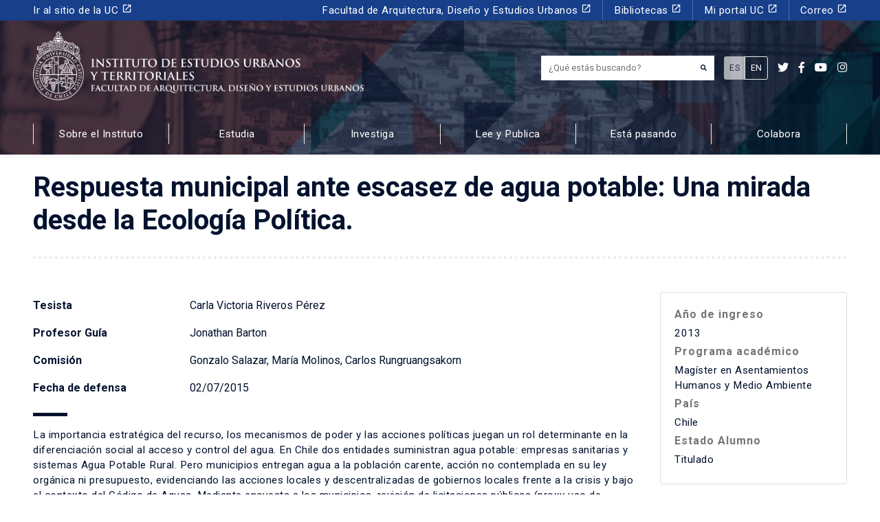

--- FILE ---
content_type: text/html; charset=utf-8
request_url: https://estudiosurbanos.uc.cl/exalumnos/respuesta-municipal-ante-escasez-de-agua-potable-una-mirada-desde-la-ecologia-politica/
body_size: 23289
content:
<!DOCTYPE html>
<html lang="es-ES">
<head><!-- Google Tag Manager -->
<script>(function(w,d,s,l,i){w[l]=w[l]||[];w[l].push({'gtm.start':
new Date().getTime(),event:'gtm.js'});var f=d.getElementsByTagName(s)[0],
j=d.createElement(s),dl=l!='dataLayer'?'&l='+l:'';j.async=true;j.src=
'https://www.googletagmanager.com/gtm.js?id='+i+dl;f.parentNode.insertBefore(j,f);
})(window,document,'script','dataLayer','GTM-PMXF49G');</script>
<!-- End Google Tag Manager -->
    
  <meta charset="UTF-8">
  <meta http-equiv="X-UA-Compatible" content="IE=edge">
  <meta name="viewport" content="width=device-width, initial-scale=1, shrink-to-fit=no">
  <meta name="mobile-web-app-capable" content="yes">
  <meta name="apple-mobile-web-app-capable" content="yes">
  <meta name="apple-mobile-web-app-title" content="Instituto de estudios Urbanos y Territoriales UC - Pontificia Universidad Católica de Chile">
  <link rel="profile" href="http://gmpg.org/xfn/11">
  <link rel="pingback" href="https://estudiosurbanos.uc.cl/xmlrpc.php">
  <meta name='robots' content='index, follow, max-image-preview:large, max-snippet:-1, max-video-preview:-1' />

	<!-- This site is optimized with the Yoast SEO plugin v26.6 - https://yoast.com/wordpress/plugins/seo/ -->
	<title>Respuesta municipal ante escasez de agua potable: Una mirada desde la Ecología Política. - Instituto de estudios Urbanos y Territoriales UC</title>
	<link rel="canonical" href="https://estudiosurbanos.uc.cl/exalumnos/respuesta-municipal-ante-escasez-de-agua-potable-una-mirada-desde-la-ecologia-politica/" />
	<meta property="og:locale" content="es_ES" />
	<meta property="og:locale:alternate" content="en_US" />
	<meta property="og:type" content="article" />
	<meta property="og:title" content="Respuesta municipal ante escasez de agua potable: Una mirada desde la Ecología Política. - Instituto de estudios Urbanos y Territoriales UC" />
	<meta property="og:description" content="La importancia estratégica del recurso, los mecanismos de poder y las acciones políticas juegan un rol determinante en la diferenciación social al acceso y control del agua. En Chile dos entidades suministran agua potable: empresas sanitarias y sistemas Agua Potable Rural. Pero municipios entregan agua a la población carente, acción no contemplada en su ley [&hellip;]" />
	<meta property="og:url" content="https://estudiosurbanos.uc.cl/exalumnos/respuesta-municipal-ante-escasez-de-agua-potable-una-mirada-desde-la-ecologia-politica/" />
	<meta property="og:site_name" content="Instituto de estudios Urbanos y Territoriales UC" />
	<meta property="article:publisher" content="https://www.facebook.com/estudiosurbanosuc/" />
	<meta property="article:modified_time" content="2020-07-13T20:30:12+00:00" />
	<meta name="twitter:card" content="summary_large_image" />
	<meta name="twitter:site" content="@ieu_t" />
	<meta name="twitter:label1" content="Tiempo de lectura" />
	<meta name="twitter:data1" content="1 minuto" />
	<script type="application/ld+json" class="yoast-schema-graph">{"@context":"https://schema.org","@graph":[{"@type":"WebPage","@id":"https://estudiosurbanos.uc.cl/exalumnos/respuesta-municipal-ante-escasez-de-agua-potable-una-mirada-desde-la-ecologia-politica/","url":"https://estudiosurbanos.uc.cl/exalumnos/respuesta-municipal-ante-escasez-de-agua-potable-una-mirada-desde-la-ecologia-politica/","name":"Respuesta municipal ante escasez de agua potable: Una mirada desde la Ecología Política. - Instituto de estudios Urbanos y Territoriales UC","isPartOf":{"@id":"https://estudiosurbanos.uc.cl/#website"},"datePublished":"2015-07-01T22:00:00+00:00","dateModified":"2020-07-13T20:30:12+00:00","breadcrumb":{"@id":"https://estudiosurbanos.uc.cl/exalumnos/respuesta-municipal-ante-escasez-de-agua-potable-una-mirada-desde-la-ecologia-politica/#breadcrumb"},"inLanguage":"es-ES","potentialAction":[{"@type":"ReadAction","target":["https://estudiosurbanos.uc.cl/exalumnos/respuesta-municipal-ante-escasez-de-agua-potable-una-mirada-desde-la-ecologia-politica/"]}]},{"@type":"BreadcrumbList","@id":"https://estudiosurbanos.uc.cl/exalumnos/respuesta-municipal-ante-escasez-de-agua-potable-una-mirada-desde-la-ecologia-politica/#breadcrumb","itemListElement":[{"@type":"ListItem","position":1,"name":"Tesis","item":"https://estudiosurbanos.uc.cl/exalumnos/"},{"@type":"ListItem","position":2,"name":"Respuesta municipal ante escasez de agua potable: Una mirada desde la Ecología Política."}]},{"@type":"WebSite","@id":"https://estudiosurbanos.uc.cl/#website","url":"https://estudiosurbanos.uc.cl/","name":"Instituto de estudios Urbanos y Territoriales UC","description":"Pontificia Universidad Católica de Chile","potentialAction":[{"@type":"SearchAction","target":{"@type":"EntryPoint","urlTemplate":"https://estudiosurbanos.uc.cl/?s={search_term_string}"},"query-input":{"@type":"PropertyValueSpecification","valueRequired":true,"valueName":"search_term_string"}}],"inLanguage":"es-ES"}]}</script>
	<!-- / Yoast SEO plugin. -->


<link rel='dns-prefetch' href='//platform-api.sharethis.com' />
<link rel='dns-prefetch' href='//use.fontawesome.com' />
<link rel='dns-prefetch' href='//fonts.googleapis.com' />
<link rel='dns-prefetch' href='//fonts.gstatic.com' />
<link rel='dns-prefetch' href='//ajax.googleapis.com' />
<link rel='dns-prefetch' href='//apis.google.com' />
<link rel='dns-prefetch' href='//google-analytics.com' />
<link rel='dns-prefetch' href='//www.google-analytics.com' />
<link rel='dns-prefetch' href='//ssl.google-analytics.com' />
<link rel='dns-prefetch' href='//youtube.com' />
<link rel='dns-prefetch' href='//s.gravatar.com' />
<link href='//hb.wpmucdn.com' rel='preconnect' />
<link href='http://use.fontawesome.com' crossorigin='' rel='preconnect' />
<link href='http://fonts.googleapis.com' rel='preconnect' />
<link href='//fonts.gstatic.com' crossorigin='' rel='preconnect' />
		<style>
			.lazyload,
			.lazyloading {
				max-width: 100%;
			}
		</style>
		<style id='wp-img-auto-sizes-contain-inline-css'>
img:is([sizes=auto i],[sizes^="auto," i]){contain-intrinsic-size:3000px 1500px}
/*# sourceURL=wp-img-auto-sizes-contain-inline-css */
</style>
<style id='wp-emoji-styles-inline-css'>

	img.wp-smiley, img.emoji {
		display: inline !important;
		border: none !important;
		box-shadow: none !important;
		height: 1em !important;
		width: 1em !important;
		margin: 0 0.07em !important;
		vertical-align: -0.1em !important;
		background: none !important;
		padding: 0 !important;
	}
/*# sourceURL=wp-emoji-styles-inline-css */
</style>
<style id='wp-block-library-inline-css'>
:root{--wp-block-synced-color:#7a00df;--wp-block-synced-color--rgb:122,0,223;--wp-bound-block-color:var(--wp-block-synced-color);--wp-editor-canvas-background:#ddd;--wp-admin-theme-color:#007cba;--wp-admin-theme-color--rgb:0,124,186;--wp-admin-theme-color-darker-10:#006ba1;--wp-admin-theme-color-darker-10--rgb:0,107,160.5;--wp-admin-theme-color-darker-20:#005a87;--wp-admin-theme-color-darker-20--rgb:0,90,135;--wp-admin-border-width-focus:2px}@media (min-resolution:192dpi){:root{--wp-admin-border-width-focus:1.5px}}.wp-element-button{cursor:pointer}:root .has-very-light-gray-background-color{background-color:#eee}:root .has-very-dark-gray-background-color{background-color:#313131}:root .has-very-light-gray-color{color:#eee}:root .has-very-dark-gray-color{color:#313131}:root .has-vivid-green-cyan-to-vivid-cyan-blue-gradient-background{background:linear-gradient(135deg,#00d084,#0693e3)}:root .has-purple-crush-gradient-background{background:linear-gradient(135deg,#34e2e4,#4721fb 50%,#ab1dfe)}:root .has-hazy-dawn-gradient-background{background:linear-gradient(135deg,#faaca8,#dad0ec)}:root .has-subdued-olive-gradient-background{background:linear-gradient(135deg,#fafae1,#67a671)}:root .has-atomic-cream-gradient-background{background:linear-gradient(135deg,#fdd79a,#004a59)}:root .has-nightshade-gradient-background{background:linear-gradient(135deg,#330968,#31cdcf)}:root .has-midnight-gradient-background{background:linear-gradient(135deg,#020381,#2874fc)}:root{--wp--preset--font-size--normal:16px;--wp--preset--font-size--huge:42px}.has-regular-font-size{font-size:1em}.has-larger-font-size{font-size:2.625em}.has-normal-font-size{font-size:var(--wp--preset--font-size--normal)}.has-huge-font-size{font-size:var(--wp--preset--font-size--huge)}.has-text-align-center{text-align:center}.has-text-align-left{text-align:left}.has-text-align-right{text-align:right}.has-fit-text{white-space:nowrap!important}#end-resizable-editor-section{display:none}.aligncenter{clear:both}.items-justified-left{justify-content:flex-start}.items-justified-center{justify-content:center}.items-justified-right{justify-content:flex-end}.items-justified-space-between{justify-content:space-between}.screen-reader-text{border:0;clip-path:inset(50%);height:1px;margin:-1px;overflow:hidden;padding:0;position:absolute;width:1px;word-wrap:normal!important}.screen-reader-text:focus{background-color:#ddd;clip-path:none;color:#444;display:block;font-size:1em;height:auto;left:5px;line-height:normal;padding:15px 23px 14px;text-decoration:none;top:5px;width:auto;z-index:100000}html :where(.has-border-color){border-style:solid}html :where([style*=border-top-color]){border-top-style:solid}html :where([style*=border-right-color]){border-right-style:solid}html :where([style*=border-bottom-color]){border-bottom-style:solid}html :where([style*=border-left-color]){border-left-style:solid}html :where([style*=border-width]){border-style:solid}html :where([style*=border-top-width]){border-top-style:solid}html :where([style*=border-right-width]){border-right-style:solid}html :where([style*=border-bottom-width]){border-bottom-style:solid}html :where([style*=border-left-width]){border-left-style:solid}html :where(img[class*=wp-image-]){height:auto;max-width:100%}:where(figure){margin:0 0 1em}html :where(.is-position-sticky){--wp-admin--admin-bar--position-offset:var(--wp-admin--admin-bar--height,0px)}@media screen and (max-width:600px){html :where(.is-position-sticky){--wp-admin--admin-bar--position-offset:0px}}

/*# sourceURL=wp-block-library-inline-css */
</style><style id='global-styles-inline-css'>
:root{--wp--preset--aspect-ratio--square: 1;--wp--preset--aspect-ratio--4-3: 4/3;--wp--preset--aspect-ratio--3-4: 3/4;--wp--preset--aspect-ratio--3-2: 3/2;--wp--preset--aspect-ratio--2-3: 2/3;--wp--preset--aspect-ratio--16-9: 16/9;--wp--preset--aspect-ratio--9-16: 9/16;--wp--preset--color--black: #000000;--wp--preset--color--cyan-bluish-gray: #abb8c3;--wp--preset--color--white: #ffffff;--wp--preset--color--pale-pink: #f78da7;--wp--preset--color--vivid-red: #cf2e2e;--wp--preset--color--luminous-vivid-orange: #ff6900;--wp--preset--color--luminous-vivid-amber: #fcb900;--wp--preset--color--light-green-cyan: #7bdcb5;--wp--preset--color--vivid-green-cyan: #00d084;--wp--preset--color--pale-cyan-blue: #8ed1fc;--wp--preset--color--vivid-cyan-blue: #0693e3;--wp--preset--color--vivid-purple: #9b51e0;--wp--preset--gradient--vivid-cyan-blue-to-vivid-purple: linear-gradient(135deg,rgb(6,147,227) 0%,rgb(155,81,224) 100%);--wp--preset--gradient--light-green-cyan-to-vivid-green-cyan: linear-gradient(135deg,rgb(122,220,180) 0%,rgb(0,208,130) 100%);--wp--preset--gradient--luminous-vivid-amber-to-luminous-vivid-orange: linear-gradient(135deg,rgb(252,185,0) 0%,rgb(255,105,0) 100%);--wp--preset--gradient--luminous-vivid-orange-to-vivid-red: linear-gradient(135deg,rgb(255,105,0) 0%,rgb(207,46,46) 100%);--wp--preset--gradient--very-light-gray-to-cyan-bluish-gray: linear-gradient(135deg,rgb(238,238,238) 0%,rgb(169,184,195) 100%);--wp--preset--gradient--cool-to-warm-spectrum: linear-gradient(135deg,rgb(74,234,220) 0%,rgb(151,120,209) 20%,rgb(207,42,186) 40%,rgb(238,44,130) 60%,rgb(251,105,98) 80%,rgb(254,248,76) 100%);--wp--preset--gradient--blush-light-purple: linear-gradient(135deg,rgb(255,206,236) 0%,rgb(152,150,240) 100%);--wp--preset--gradient--blush-bordeaux: linear-gradient(135deg,rgb(254,205,165) 0%,rgb(254,45,45) 50%,rgb(107,0,62) 100%);--wp--preset--gradient--luminous-dusk: linear-gradient(135deg,rgb(255,203,112) 0%,rgb(199,81,192) 50%,rgb(65,88,208) 100%);--wp--preset--gradient--pale-ocean: linear-gradient(135deg,rgb(255,245,203) 0%,rgb(182,227,212) 50%,rgb(51,167,181) 100%);--wp--preset--gradient--electric-grass: linear-gradient(135deg,rgb(202,248,128) 0%,rgb(113,206,126) 100%);--wp--preset--gradient--midnight: linear-gradient(135deg,rgb(2,3,129) 0%,rgb(40,116,252) 100%);--wp--preset--font-size--small: 13px;--wp--preset--font-size--medium: 20px;--wp--preset--font-size--large: 36px;--wp--preset--font-size--x-large: 42px;--wp--preset--spacing--20: 0.44rem;--wp--preset--spacing--30: 0.67rem;--wp--preset--spacing--40: 1rem;--wp--preset--spacing--50: 1.5rem;--wp--preset--spacing--60: 2.25rem;--wp--preset--spacing--70: 3.38rem;--wp--preset--spacing--80: 5.06rem;--wp--preset--shadow--natural: 6px 6px 9px rgba(0, 0, 0, 0.2);--wp--preset--shadow--deep: 12px 12px 50px rgba(0, 0, 0, 0.4);--wp--preset--shadow--sharp: 6px 6px 0px rgba(0, 0, 0, 0.2);--wp--preset--shadow--outlined: 6px 6px 0px -3px rgb(255, 255, 255), 6px 6px rgb(0, 0, 0);--wp--preset--shadow--crisp: 6px 6px 0px rgb(0, 0, 0);}:where(.is-layout-flex){gap: 0.5em;}:where(.is-layout-grid){gap: 0.5em;}body .is-layout-flex{display: flex;}.is-layout-flex{flex-wrap: wrap;align-items: center;}.is-layout-flex > :is(*, div){margin: 0;}body .is-layout-grid{display: grid;}.is-layout-grid > :is(*, div){margin: 0;}:where(.wp-block-columns.is-layout-flex){gap: 2em;}:where(.wp-block-columns.is-layout-grid){gap: 2em;}:where(.wp-block-post-template.is-layout-flex){gap: 1.25em;}:where(.wp-block-post-template.is-layout-grid){gap: 1.25em;}.has-black-color{color: var(--wp--preset--color--black) !important;}.has-cyan-bluish-gray-color{color: var(--wp--preset--color--cyan-bluish-gray) !important;}.has-white-color{color: var(--wp--preset--color--white) !important;}.has-pale-pink-color{color: var(--wp--preset--color--pale-pink) !important;}.has-vivid-red-color{color: var(--wp--preset--color--vivid-red) !important;}.has-luminous-vivid-orange-color{color: var(--wp--preset--color--luminous-vivid-orange) !important;}.has-luminous-vivid-amber-color{color: var(--wp--preset--color--luminous-vivid-amber) !important;}.has-light-green-cyan-color{color: var(--wp--preset--color--light-green-cyan) !important;}.has-vivid-green-cyan-color{color: var(--wp--preset--color--vivid-green-cyan) !important;}.has-pale-cyan-blue-color{color: var(--wp--preset--color--pale-cyan-blue) !important;}.has-vivid-cyan-blue-color{color: var(--wp--preset--color--vivid-cyan-blue) !important;}.has-vivid-purple-color{color: var(--wp--preset--color--vivid-purple) !important;}.has-black-background-color{background-color: var(--wp--preset--color--black) !important;}.has-cyan-bluish-gray-background-color{background-color: var(--wp--preset--color--cyan-bluish-gray) !important;}.has-white-background-color{background-color: var(--wp--preset--color--white) !important;}.has-pale-pink-background-color{background-color: var(--wp--preset--color--pale-pink) !important;}.has-vivid-red-background-color{background-color: var(--wp--preset--color--vivid-red) !important;}.has-luminous-vivid-orange-background-color{background-color: var(--wp--preset--color--luminous-vivid-orange) !important;}.has-luminous-vivid-amber-background-color{background-color: var(--wp--preset--color--luminous-vivid-amber) !important;}.has-light-green-cyan-background-color{background-color: var(--wp--preset--color--light-green-cyan) !important;}.has-vivid-green-cyan-background-color{background-color: var(--wp--preset--color--vivid-green-cyan) !important;}.has-pale-cyan-blue-background-color{background-color: var(--wp--preset--color--pale-cyan-blue) !important;}.has-vivid-cyan-blue-background-color{background-color: var(--wp--preset--color--vivid-cyan-blue) !important;}.has-vivid-purple-background-color{background-color: var(--wp--preset--color--vivid-purple) !important;}.has-black-border-color{border-color: var(--wp--preset--color--black) !important;}.has-cyan-bluish-gray-border-color{border-color: var(--wp--preset--color--cyan-bluish-gray) !important;}.has-white-border-color{border-color: var(--wp--preset--color--white) !important;}.has-pale-pink-border-color{border-color: var(--wp--preset--color--pale-pink) !important;}.has-vivid-red-border-color{border-color: var(--wp--preset--color--vivid-red) !important;}.has-luminous-vivid-orange-border-color{border-color: var(--wp--preset--color--luminous-vivid-orange) !important;}.has-luminous-vivid-amber-border-color{border-color: var(--wp--preset--color--luminous-vivid-amber) !important;}.has-light-green-cyan-border-color{border-color: var(--wp--preset--color--light-green-cyan) !important;}.has-vivid-green-cyan-border-color{border-color: var(--wp--preset--color--vivid-green-cyan) !important;}.has-pale-cyan-blue-border-color{border-color: var(--wp--preset--color--pale-cyan-blue) !important;}.has-vivid-cyan-blue-border-color{border-color: var(--wp--preset--color--vivid-cyan-blue) !important;}.has-vivid-purple-border-color{border-color: var(--wp--preset--color--vivid-purple) !important;}.has-vivid-cyan-blue-to-vivid-purple-gradient-background{background: var(--wp--preset--gradient--vivid-cyan-blue-to-vivid-purple) !important;}.has-light-green-cyan-to-vivid-green-cyan-gradient-background{background: var(--wp--preset--gradient--light-green-cyan-to-vivid-green-cyan) !important;}.has-luminous-vivid-amber-to-luminous-vivid-orange-gradient-background{background: var(--wp--preset--gradient--luminous-vivid-amber-to-luminous-vivid-orange) !important;}.has-luminous-vivid-orange-to-vivid-red-gradient-background{background: var(--wp--preset--gradient--luminous-vivid-orange-to-vivid-red) !important;}.has-very-light-gray-to-cyan-bluish-gray-gradient-background{background: var(--wp--preset--gradient--very-light-gray-to-cyan-bluish-gray) !important;}.has-cool-to-warm-spectrum-gradient-background{background: var(--wp--preset--gradient--cool-to-warm-spectrum) !important;}.has-blush-light-purple-gradient-background{background: var(--wp--preset--gradient--blush-light-purple) !important;}.has-blush-bordeaux-gradient-background{background: var(--wp--preset--gradient--blush-bordeaux) !important;}.has-luminous-dusk-gradient-background{background: var(--wp--preset--gradient--luminous-dusk) !important;}.has-pale-ocean-gradient-background{background: var(--wp--preset--gradient--pale-ocean) !important;}.has-electric-grass-gradient-background{background: var(--wp--preset--gradient--electric-grass) !important;}.has-midnight-gradient-background{background: var(--wp--preset--gradient--midnight) !important;}.has-small-font-size{font-size: var(--wp--preset--font-size--small) !important;}.has-medium-font-size{font-size: var(--wp--preset--font-size--medium) !important;}.has-large-font-size{font-size: var(--wp--preset--font-size--large) !important;}.has-x-large-font-size{font-size: var(--wp--preset--font-size--x-large) !important;}
/*# sourceURL=global-styles-inline-css */
</style>

<style id='classic-theme-styles-inline-css'>
/*! This file is auto-generated */
.wp-block-button__link{color:#fff;background-color:#32373c;border-radius:9999px;box-shadow:none;text-decoration:none;padding:calc(.667em + 2px) calc(1.333em + 2px);font-size:1.125em}.wp-block-file__button{background:#32373c;color:#fff;text-decoration:none}
/*# sourceURL=/wp-includes/css/classic-themes.min.css */
</style>
<link rel='stylesheet' id='contact-form-7-css' href='https://estudiosurbanos.uc.cl/wp-content/plugins/contact-form-7/includes/css/styles.css?ver=6.1.4' media='all' />
<style id='contact-form-7-inline-css'>
.wpcf7 .wpcf7-recaptcha iframe {margin-bottom: 0;}.wpcf7 .wpcf7-recaptcha[data-align="center"] > div {margin: 0 auto;}.wpcf7 .wpcf7-recaptcha[data-align="right"] > div {margin: 0 0 0 auto;}
/*# sourceURL=contact-form-7-inline-css */
</style>
<link rel='stylesheet' id='share-this-share-buttons-sticky-css' href='https://estudiosurbanos.uc.cl/wp-content/plugins/sharethis-share-buttons/css/mu-style.css?ver=1759494973' media='all' />
<link rel='stylesheet' id='wpm-main-css' href='//estudiosurbanos.uc.cl/wp-content/plugins/wp-multilang/assets/styles/main.min.css?ver=2.4.24' media='all' />
<link rel='stylesheet' id='bootstrap-css-css' href='https://estudiosurbanos.uc.cl/wp-content/themes/ieut/css/bootstrap.min.css?ver=028c5820e7ef5f60c78937fbc28b92fe' media='all' />
<link rel='stylesheet' id='custom-css' href='https://estudiosurbanos.uc.cl/wp-content/themes/ieut/css/custom.css?ver=0.1' media='all' />
<link rel='stylesheet' id='flickity-css' href='https://estudiosurbanos.uc.cl/wp-content/themes/ieut/assets/css/flickity.min.css?ver=2.2.1' media='screen' />
<link rel='stylesheet' id='font-awesome-css' href='https://use.fontawesome.com/releases/v5.7.2/css/all.css?ver=028c5820e7ef5f60c78937fbc28b92fe' media='all' />
<link rel='stylesheet' id='google-fonts-css' href='https://fonts.googleapis.com/css?family=Roboto+Slab%3A400%2C700%7CRoboto%3A300%2C300i%2C400%2C400i%2C500%2C500i%2C700%2C700i%2C900%2C900i&#038;display=swap&#038;ver=028c5820e7ef5f60c78937fbc28b92fe' media='all' />
<link rel='stylesheet' id='material-icons-css' href='https://fonts.googleapis.com/icon?family=Material+Icons&#038;css&#038;ver=028c5820e7ef5f60c78937fbc28b92fe' media='all' />
<script src="//platform-api.sharethis.com/js/sharethis.js?ver=2.3.6#property=6337751eb22a350012c877b9&amp;product=-buttons&amp;source=sharethis-share-buttons-wordpress" id="share-this-share-buttons-mu-js"></script>
<script src="https://estudiosurbanos.uc.cl/wp-includes/js/jquery/jquery.min.js?ver=3.7.1" id="jquery-core-js"></script>
<script src="https://estudiosurbanos.uc.cl/wp-includes/js/jquery/jquery-migrate.min.js?ver=3.4.1" id="jquery-migrate-js"></script>
<script src="https://estudiosurbanos.uc.cl/wp-content/themes/ieut/js/bootstrap.min.js?ver=028c5820e7ef5f60c78937fbc28b92fe" id="bootstrap-js-js"></script>
<script src="https://estudiosurbanos.uc.cl/wp-content/themes/ieut/js/popper.min.js?ver=028c5820e7ef5f60c78937fbc28b92fe" id="popper-js"></script>
<link rel="EditURI" type="application/rsd+xml" title="RSD" href="https://estudiosurbanos.uc.cl/xmlrpc.php?rsd" />

<link rel='shortlink' href='https://estudiosurbanos.uc.cl/?p=19497' />
<link rel="alternate" hreflang="en-us" href="https://estudiosurbanos.uc.cl/en/exalumnos/respuesta-municipal-ante-escasez-de-agua-potable-una-mirada-desde-la-ecologia-politica/"/>
<link rel="alternate" hreflang="x-default" href="https://estudiosurbanos.uc.cl/exalumnos/respuesta-municipal-ante-escasez-de-agua-potable-una-mirada-desde-la-ecologia-politica/"/>
<link rel="alternate" hreflang="es-es" href="https://estudiosurbanos.uc.cl/exalumnos/respuesta-municipal-ante-escasez-de-agua-potable-una-mirada-desde-la-ecologia-politica/"/>
		<script>
			document.documentElement.className = document.documentElement.className.replace('no-js', 'js');
		</script>
				<style>
			.no-js img.lazyload {
				display: none;
			}

			figure.wp-block-image img.lazyloading {
				min-width: 150px;
			}

			.lazyload,
			.lazyloading {
				--smush-placeholder-width: 100px;
				--smush-placeholder-aspect-ratio: 1/1;
				width: var(--smush-image-width, var(--smush-placeholder-width)) !important;
				aspect-ratio: var(--smush-image-aspect-ratio, var(--smush-placeholder-aspect-ratio)) !important;
			}

						.lazyload, .lazyloading {
				opacity: 0;
			}

			.lazyloaded {
				opacity: 1;
				transition: opacity 400ms;
				transition-delay: 0ms;
			}

					</style>
		<meta name="mobile-web-app-capable" content="yes">
<meta name="apple-mobile-web-app-capable" content="yes">
<meta name="apple-mobile-web-app-title" content="Instituto de estudios Urbanos y Territoriales UC - Pontificia Universidad Católica de Chile">
<style>.recentcomments a{display:inline !important;padding:0 !important;margin:0 !important;}</style><link rel="icon" href="https://estudiosurbanos.uc.cl/wp-content/uploads/2020/04/cropped-favicon2-32x32.png" sizes="32x32" />
<link rel="icon" href="https://estudiosurbanos.uc.cl/wp-content/uploads/2020/04/cropped-favicon2-192x192.png" sizes="192x192" />
<link rel="apple-touch-icon" href="https://estudiosurbanos.uc.cl/wp-content/uploads/2020/04/cropped-favicon2-180x180.png" />
<meta name="msapplication-TileImage" content="https://estudiosurbanos.uc.cl/wp-content/uploads/2020/04/cropped-favicon2-270x270.png" />
		<style id="wp-custom-css">
			img.size-card {
    width: 100%;
    height: 260px;
    object-fit: cover;
}
.home a.border-after h5.card-title {
    height: 4rem !important;
    overflow: hidden;
}
footer u {
	text-decoration: none;
}
.page-template-frontpage-observatorio-arriendo nav#main {
    /* display: none; */
    opacity: 0;
}
.card-observatorio-frontpage h2.border-after:after {
    border-color: #fff;
}		</style>
		</head>

<body class="wp-singular exalumnos-template-default single single-exalumnos postid-19497 wp-theme-sgd wp-child-theme-ieut language-es no-sidebar group-blog"><!-- Google Tag Manager (noscript) -->
<noscript><iframe src="https://www.googletagmanager.com/ns.html?id=GTM-PMXF49G"
height="0" width="0" style="display:none;visibility:hidden"></iframe></noscript>
<!-- End Google Tag Manager (noscript) -->

<header id="main" itemscope itemtype="http://schema.org/WebSite" class="small position-relative bg-dark shadow-sm">

  <section class="slider bg-dark position-absolute top-0 left-0 h-100 w-100">
    <article class="slide w-100 h-100 bg-cover lazyload" style="background-image:inherit;" data-bg-image="url(https://estudiosurbanos.uc.cl/wp-content/uploads/2020/04/Header-páginas-interiores.jpg)"></article>
  </section>

  <div class="w-100 header-content header-bg position-relative bg-overlay-dark">
    <div id="menu-header" class="bg-secondary text-white">
    <div class="container">

        <div class="row align-items-center d-lg-none">
            <div class="col-9">
                <h2 id="site_description" class="trajan-bold small text-white">Pontificia Universidad Católica de Chile</h2>
            </div>
            <div class="col-3">
                <button class="ml-auto px-0 btn btn-primary rounded-0 px-3 text-center w-100" type="button" data-toggle="collapse" data-target="#navbarNavPuc" aria-controls="navbarNavPuc" aria-expanded="false" aria-label="Toggle navigation">
                <i class="fa fa-bars"></i>
              </button>
            </div>
        </div>

        <nav id="menu-header-desktop" class="navbar navbar-expand-lg navbar-dark p-0 small">
            <div class="collapse navbar-collapse" id="navbarNavPuc">
                <div class="w-100"><ul id="menu-menu-puc" class=" navbar-nav"><li itemscope="itemscope" itemtype="https://www.schema.org/SiteNavigationElement" id="menu-item-170" class="menu-item menu-item-type-custom menu-item-object-custom menu-item-170 nav-item"><a title="Ir al sitio de la UC" target="_blank" href="https://www.uc.cl/" class="nav-link">Ir al sitio de la UC <i class="material-icons small d-inline">launch</i></a></li>
<li itemscope="itemscope" itemtype="https://www.schema.org/SiteNavigationElement" id="menu-item-171" class="menu-item menu-item-type-custom menu-item-object-custom menu-item-171 nav-item"><a title="Facultad de Arquitectura, Diseño y Estudios Urbanos" target="_blank" href="http://fadeu.uc.cl/" class="nav-link">Facultad de Arquitectura, Diseño y Estudios Urbanos <i class="material-icons small d-inline">launch</i></a></li>
<li itemscope="itemscope" itemtype="https://www.schema.org/SiteNavigationElement" id="menu-item-172" class="menu-item menu-item-type-custom menu-item-object-custom menu-item-172 nav-item"><a title="Bibliotecas" target="_blank" href="http://bibliotecas.uc.cl/" class="nav-link">Bibliotecas <i class="material-icons small d-inline">launch</i></a></li>
<li itemscope="itemscope" itemtype="https://www.schema.org/SiteNavigationElement" id="menu-item-173" class="menu-item menu-item-type-custom menu-item-object-custom menu-item-173 nav-item"><a title="Mi portal UC" target="_blank" href="https://sso.uc.cl/cas/login?service=https%3A%2F%2Fportal.uc.cl%2Fc%2Fportal%2Flogin%3Bjsessionid%3DE731B795A8FC18B5B5862A46330EE8C8" class="nav-link">Mi portal UC <i class="material-icons small d-inline">launch</i></a></li>
<li itemscope="itemscope" itemtype="https://www.schema.org/SiteNavigationElement" id="menu-item-174" class="menu-item menu-item-type-custom menu-item-object-custom menu-item-174 nav-item"><a title="Correo" target="_blank" href="https://webaccess.uc.cl/" class="nav-link">Correo <i class="material-icons small d-inline">launch</i></a></li>
</ul></div>            </div>
        </nav>
    </div>
</div>

    <div id="menu-principal-facultad">
      <div class="container py-lg-3">
        <div class="row align-items-center">

          <div class="col-xl-6 col-lg-7 col-9">
            <a class="d-lg-inline-flex d-flex align-items-end text-white p-0 my-lg-0 my-3" href="https://estudiosurbanos.uc.cl" title="Instituto de estudios Urbanos y Territoriales UC">
              <img class="img_logo mr-2 d-none d-md-block lazyload" alt="Instituto de estudios Urbanos y Territoriales UC" data-src="https://estudiosurbanos.uc.cl/wp-content/uploads/2019/12/logo-white.png" height="100" src="[data-uri]" style="--smush-placeholder-width: 1112px; --smush-placeholder-aspect-ratio: 1112/231;" />
              <img class="img_logo mr-2 mw-100 h-auto d-block d-md-none lazyload" alt="Instituto de estudios Urbanos y Territoriales UC" data-src="https://estudiosurbanos.uc.cl/wp-content/uploads/2019/12/logo-white.png" height="100" src="[data-uri]" style="--smush-placeholder-width: 1112px; --smush-placeholder-aspect-ratio: 1112/231;" />
              <h2 id="logo-text" class="trajan-bold h4 mb-2 text-uppercase font-weight-bold sr-only">Instituto de estudios urbanos <br>y territoriales<br><small class="trajan-regular">Facultad de Arquitectura, Diseño y Estudios Urbanos</small></h2>
            </a>
          </div>

          <div class="col-xl-6 col-lg-5 col-3">
            <div class="ml-auto col-6 px-0 justify-content-end my-2 d-lg-flex d-none">
              <div class="mr-3">
                <form method="get" id="searchform" action="https://estudiosurbanos.uc.cl/" role="search">
	<label for="s" class="assistive-text sr-only" for="s">¿Qué estás buscando?</label>
	<div class="input-group">
		<input type='hidden' value='42667' name='wpessid' />
		<input class="field form-control" id="s" name="s" type="text" placeholder="¿Qué estás buscando?" value="">
        <div class="input-group-prepend">
          <div class="input-group-text smallest py-3"><button type="submit" class="fa fa-search border-0 p-0 bg-transparent text-dark"></i></div>
        </div>
	</div>
</form>
              </div>

                              <div class="btn-group btn-group-sm align-items-center" role="group" aria-label="Idioma">
                                    <a href="https://estudiosurbanos.uc.cl/exalumnos/respuesta-municipal-ante-escasez-de-agua-potable-una-mirada-desde-la-ecologia-politica" class="btn py-2 btn-sm small btn-light disabled border">ES</a>
                  <a href="https://estudiosurbanos.uc.cl/en/exalumnos/respuesta-municipal-ante-escasez-de-agua-potable-una-mirada-desde-la-ecologia-politica" class="btn py-2 btn-sm small btn-outline-light border">EN</a>
                </div>
              
              <div class="social-feed d-none d-xl-flex my-2">
                  <a class="text-white lead d-block ml-3" href="https://twitter.com/ieu_t" title="" target="_blank"><i class="fab fa-twitter"></i></a><a class="text-white lead d-block ml-3" href="https://www.facebook.com/estudiosurbanosuc/" title="" target="_blank"><i class="fab fa-facebook-f"></i></a><a class="text-white lead d-block ml-3" href="https://www.youtube.com/channel/UCeZzl01wEABnldblxC0EjwA" title="" target="_blank"><i class="fab fa-youtube"></i></a><a class="text-white lead d-block ml-3" href="https://www.instagram.com/estudiosurbanosuc/" title="" target="_blank"><i class="fab fa-instagram"></i></a>              </div>
            </div>
            <button class="d-lg-none ml-auto px-0 btn btn-dark rounded-0 h-100 w-100 text-center" type="button" data-toggle="collapse" data-target="#navbarNav" aria-controls="navbarNav" aria-expanded="false" aria-label="Toggle navigation">
              <i class="fa fa-bars"></i>
            </button>
          </div>

        </div>
      </div>
    </div>
    <nav id="main" class="navbar navbar-expand-lg navbar-dark pb-lg-3 pb-0 py-lg-1 py-0 px-0 mt-2">
      <div class="container">
        <div class="collapse navbar-collapse" id="navbarNav">
            <div class="menu-menu-principal-container"><ul id="menu-menu-principal" class="navbar-nav"><li itemscope="itemscope" itemtype="https://www.schema.org/SiteNavigationElement" id="menu-item-8262" class="menu-item menu-item-type-post_type menu-item-object-page menu-item-has-children dropdown menu-item-8262 nav-item"><a title="Sobre el Instituto" href="https://estudiosurbanos.uc.cl/el-instituto/" class="nav-link">Sobre el Instituto</a>
<ul class="dropdown-menu"  role="menu">
	<li itemscope="itemscope" itemtype="https://www.schema.org/SiteNavigationElement" id="menu-item-738" class="menu-item menu-item-type-post_type menu-item-object-page menu-item-738 nav-item"><a title="El Instituto" href="https://estudiosurbanos.uc.cl/el-instituto/" class="dropdown-item">El Instituto</a></li>
	<li itemscope="itemscope" itemtype="https://www.schema.org/SiteNavigationElement" id="menu-item-13659" class="menu-item menu-item-type-taxonomy menu-item-object-categorias-docentes menu-item-has-children dropdown menu-item-13659 nav-item"><a title="Personas" href="https://estudiosurbanos.uc.cl/categorias/directivos/" class="dropdown-item">Personas</a>
	<ul class="dropdown-menu"  role="menu">
		<li itemscope="itemscope" itemtype="https://www.schema.org/SiteNavigationElement" id="menu-item-13661" class="menu-item menu-item-type-taxonomy menu-item-object-categorias-docentes menu-item-13661 nav-item"><a title="Equipo de dirección y académicos" href="https://estudiosurbanos.uc.cl/categorias/directivos/" class="dropdown-item">Equipo de dirección y académicos</a></li>
		<li itemscope="itemscope" itemtype="https://www.schema.org/SiteNavigationElement" id="menu-item-11925" class="menu-item menu-item-type-post_type menu-item-object-page menu-item-11925 nav-item"><a title="Centros de estudiantes y delegados" href="https://estudiosurbanos.uc.cl/centros-de-estudiantes-y-delegados/" class="dropdown-item">Centros de estudiantes y delegados</a></li>
		<li itemscope="itemscope" itemtype="https://www.schema.org/SiteNavigationElement" id="menu-item-11804" class="menu-item menu-item-type-post_type menu-item-object-page menu-item-11804 nav-item"><a title="Estudiantes y Egresados" href="https://estudiosurbanos.uc.cl/categorias-directivos/estudiantes-y-egresados/" class="dropdown-item">Estudiantes y Egresados</a></li>
	</ul>
</li>
	<li itemscope="itemscope" itemtype="https://www.schema.org/SiteNavigationElement" id="menu-item-267" class="menu-item menu-item-type-post_type menu-item-object-page menu-item-267 nav-item"><a title="Contacto" href="https://estudiosurbanos.uc.cl/contacto/" class="dropdown-item">Contacto</a></li>
</ul>
</li>
<li itemscope="itemscope" itemtype="https://www.schema.org/SiteNavigationElement" id="menu-item-71446" class="menu-item menu-item-type-custom menu-item-object-custom menu-item-has-children dropdown menu-item-71446 nav-item"><a title="Estudia" href="https://estudiosurbanos.uc.cl/estudia/" class="nav-link">Estudia</a>
<ul class="dropdown-menu"  role="menu">
	<li itemscope="itemscope" itemtype="https://www.schema.org/SiteNavigationElement" id="menu-item-18053" class="menu-item menu-item-type-taxonomy menu-item-object-grados-academicos menu-item-18053 nav-item"><a title="Pregrado" href="https://estudiosurbanos.uc.cl/programas/pregrado/" class="dropdown-item">Pregrado</a></li>
	<li itemscope="itemscope" itemtype="https://www.schema.org/SiteNavigationElement" id="menu-item-18095" class="menu-item menu-item-type-taxonomy menu-item-object-grados-academicos menu-item-18095 nav-item"><a title="Magíster" href="https://estudiosurbanos.uc.cl/programas/magister/" class="dropdown-item">Magíster</a></li>
	<li itemscope="itemscope" itemtype="https://www.schema.org/SiteNavigationElement" id="menu-item-20739" class="menu-item menu-item-type-custom menu-item-object-custom menu-item-20739 nav-item"><a title="Doctorado" href="https://doctoradofadeu.uc.cl/" class="dropdown-item">Doctorado</a></li>
	<li itemscope="itemscope" itemtype="https://www.schema.org/SiteNavigationElement" id="menu-item-18057" class="menu-item menu-item-type-taxonomy menu-item-object-grados-academicos menu-item-18057 nav-item"><a title="Educación Continua" href="https://estudiosurbanos.uc.cl/programas/diplomados/" class="dropdown-item">Educación Continua</a></li>
</ul>
</li>
<li itemscope="itemscope" itemtype="https://www.schema.org/SiteNavigationElement" id="menu-item-73022" class="menu-item menu-item-type-custom menu-item-object-custom menu-item-has-children dropdown menu-item-73022 nav-item"><a title="Investiga" href="https://estudiosurbanos.uc.cl/investiga/" class="nav-link">Investiga</a>
<ul class="dropdown-menu"  role="menu">
	<li itemscope="itemscope" itemtype="https://www.schema.org/SiteNavigationElement" id="menu-item-18087" class="menu-item menu-item-type-custom menu-item-object-custom menu-item-18087 nav-item"><a title="Proyectos de Investigación" href="https://estudiosurbanos.uc.cl/categorias-investigaciones/vigentes/" class="dropdown-item">Proyectos de Investigación</a></li>
	<li itemscope="itemscope" itemtype="https://www.schema.org/SiteNavigationElement" id="menu-item-33517" class="menu-item menu-item-type-post_type menu-item-object-page menu-item-33517 nav-item"><a title="Núcleos de investigación" href="https://estudiosurbanos.uc.cl/nucleos-de-investigacion/" class="dropdown-item">Núcleos de investigación</a></li>
	<li itemscope="itemscope" itemtype="https://www.schema.org/SiteNavigationElement" id="menu-item-18075" class="menu-item menu-item-type-post_type_archive menu-item-object-publicaciones menu-item-18075 nav-item"><a title="Publicaciones" href="https://estudiosurbanos.uc.cl/publicacion/" class="dropdown-item">Publicaciones</a></li>
	<li itemscope="itemscope" itemtype="https://www.schema.org/SiteNavigationElement" id="menu-item-18065" class="menu-item menu-item-type-post_type_archive menu-item-object-exalumnos menu-item-18065 nav-item"><a title="Tesis" href="https://estudiosurbanos.uc.cl/exalumnos/" class="dropdown-item">Tesis</a></li>
</ul>
</li>
<li itemscope="itemscope" itemtype="https://www.schema.org/SiteNavigationElement" id="menu-item-18067" class="menu-item menu-item-type-post_type_archive menu-item-object-publicaciones menu-item-has-children dropdown menu-item-18067 nav-item"><a title="Lee y Publica" href="https://estudiosurbanos.uc.cl/publicacion/" class="nav-link">Lee y Publica</a>
<ul class="dropdown-menu"  role="menu">
	<li itemscope="itemscope" itemtype="https://www.schema.org/SiteNavigationElement" id="menu-item-18093" class="menu-item menu-item-type-custom menu-item-object-custom menu-item-18093 nav-item"><a title="Libros" href="https://estudiosurbanos.uc.cl/editorial/libros/" class="dropdown-item">Libros</a></li>
	<li itemscope="itemscope" itemtype="https://www.schema.org/SiteNavigationElement" id="menu-item-44952" class="menu-item menu-item-type-taxonomy menu-item-object-editoriales menu-item-44952 nav-item"><a title="Manuales" href="https://estudiosurbanos.uc.cl/editorial/manuales/" class="dropdown-item">Manuales</a></li>
	<li itemscope="itemscope" itemtype="https://www.schema.org/SiteNavigationElement" id="menu-item-18079" class="menu-item menu-item-type-custom menu-item-object-custom menu-item-18079 nav-item"><a title="Revista Eure" target="_blank" href="https://www.eure.cl/index.php/eure" class="dropdown-item">Revista Eure <i class="material-icons small d-inline">launch</i></a></li>
	<li itemscope="itemscope" itemtype="https://www.schema.org/SiteNavigationElement" id="menu-item-18081" class="menu-item menu-item-type-custom menu-item-object-custom menu-item-18081 nav-item"><a title="Revista Planeo" target="_blank" href="https://revistaplaneo.cl/" class="dropdown-item">Revista Planeo <i class="material-icons small d-inline">launch</i></a></li>
	<li itemscope="itemscope" itemtype="https://www.schema.org/SiteNavigationElement" id="menu-item-39027" class="menu-item menu-item-type-custom menu-item-object-custom menu-item-39027 nav-item"><a title="Documentos de Trabajo" href="https://estudiosurbanos.uc.cl/categoria/documentos-de-trabajo/" class="dropdown-item">Documentos de Trabajo</a></li>
	<li itemscope="itemscope" itemtype="https://www.schema.org/SiteNavigationElement" id="menu-item-39029" class="menu-item menu-item-type-custom menu-item-object-custom menu-item-39029 nav-item"><a title="Documentos de Taller" href="https://estudiosurbanos.uc.cl/categoria/docuentos-de-taller/" class="dropdown-item">Documentos de Taller</a></li>
</ul>
</li>
<li itemscope="itemscope" itemtype="https://www.schema.org/SiteNavigationElement" id="menu-item-18085" class="menu-item menu-item-type-post_type menu-item-object-page current_page_parent menu-item-18085 nav-item"><a title="Está pasando" href="https://estudiosurbanos.uc.cl/comunicaciones/" class="nav-link">Está pasando</a></li>
<li itemscope="itemscope" itemtype="https://www.schema.org/SiteNavigationElement" id="menu-item-54004" class="menu-item menu-item-type-post_type menu-item-object-page menu-item-has-children dropdown menu-item-54004 nav-item"><a title="Colabora" href="https://estudiosurbanos.uc.cl/llamados-y-convocatorias/" class="nav-link">Colabora</a>
<ul class="dropdown-menu"  role="menu">
	<li itemscope="itemscope" itemtype="https://www.schema.org/SiteNavigationElement" id="menu-item-59984" class="menu-item menu-item-type-post_type menu-item-object-post menu-item-59984 nav-item"><a title="Convenio Municipios" href="https://estudiosurbanos.uc.cl/nueva-convocatoria-convenio-de-colaboracion-docente-para-municipios-de-la-rm/" class="dropdown-item">Convenio Municipios</a></li>
	<li itemscope="itemscope" itemtype="https://www.schema.org/SiteNavigationElement" id="menu-item-45665" class="menu-item menu-item-type-post_type menu-item-object-page menu-item-45665 nav-item"><a title="Fondos de difusión" href="https://estudiosurbanos.uc.cl/convocatorias/" class="dropdown-item">Fondos de difusión</a></li>
	<li itemscope="itemscope" itemtype="https://www.schema.org/SiteNavigationElement" id="menu-item-57017" class="menu-item menu-item-type-post_type menu-item-object-page menu-item-57017 nav-item"><a title="Ofertas laborales, prácticas y tesistas" href="https://estudiosurbanos.uc.cl/ofertas-laborales-y-practicas-en-planificacion-urbana-e-investigacion/" class="dropdown-item">Ofertas laborales, prácticas y tesistas</a></li>
	<li itemscope="itemscope" itemtype="https://www.schema.org/SiteNavigationElement" id="menu-item-54020" class="menu-item menu-item-type-post_type menu-item-object-page menu-item-54020 nav-item"><a title="Publicar práctica o empleo" href="https://estudiosurbanos.uc.cl/publicar-practica-o-empleo/" class="dropdown-item">Publicar práctica o empleo</a></li>
</ul>
</li>
</ul></div>            <div class="d-lg-none d-block">
              <div class="d-flex align-items-center justify-content-center text-center social-feed my-2">
                  <a class="text-white lead d-block ml-3" href="https://twitter.com/ieu_t" title="" target="_blank"><i class="fab fa-twitter"></i></a><a class="text-white lead d-block ml-3" href="https://www.facebook.com/estudiosurbanosuc/" title="" target="_blank"><i class="fab fa-facebook-f"></i></a><a class="text-white lead d-block ml-3" href="https://www.youtube.com/channel/UCeZzl01wEABnldblxC0EjwA" title="" target="_blank"><i class="fab fa-youtube"></i></a><a class="text-white lead d-block ml-3" href="https://www.instagram.com/estudiosurbanosuc/" title="" target="_blank"><i class="fab fa-instagram"></i></a>              </div>
              <form method="get" id="searchform" action="https://estudiosurbanos.uc.cl/" role="search">
	<label for="s" class="assistive-text sr-only" for="s">¿Qué estás buscando?</label>
	<div class="input-group">
		<input type='hidden' value='42667' name='wpessid' />
		<input class="field form-control" id="s" name="s" type="text" placeholder="¿Qué estás buscando?" value="">
        <div class="input-group-prepend">
          <div class="input-group-text smallest py-3"><button type="submit" class="fa fa-search border-0 p-0 bg-transparent text-dark"></i></div>
        </div>
	</div>
</form>
            </div>
        </div>
      </div>
    </nav>
  </div>

</header>


<main id="main" class="">  <section id="post-19497" class="pb-5 section-exalumnos">

    <div class="container">
	<header class="section-header mt-4 mb-5">
	  <h1 class="mb-4">Respuesta municipal ante escasez de agua potable: Una mirada desde la Ecología Política.</h1>
	  <div class="lead d-none"><p>La importancia estratégica del recurso, los mecanismos de poder y las acciones políticas juegan un rol determinante en la diferenciación social al acceso y control del agua. En Chile dos entidades suministran agua potable: empresas sanitarias y sistemas Agua Potable Rural. Pero municipios entregan agua a la población carente, acción no contemplada en su ley [&hellip;]</p>
</div>
	  <div class="meta pt-1 mb-5 position-relative border-bottom border-dotted"></div>
	</header>
    <article class="post-content">
      <div class="row">

        <div class="col-lg-8 col-xl-9">

          <div class="border-after w-100">
                          <div class="row">
                                    <div class="col-lg-3 py-2 font-weight-bold">Tesista</div>
                    <div class="col-lg-9 py-2">Carla Victoria Riveros Pérez</div>
                                        <div class="col-lg-3 py-2 font-weight-bold">Profesor Guía</div>
                    <div class="col-lg-9 py-2">Jonathan Barton</div>
                                        <div class="col-lg-3 py-2 font-weight-bold">Comisión</div>
                    <div class="col-lg-9 py-2">Gonzalo Salazar, María Molinos, Carlos Rungruangsakorn</div>
                                        <div class="col-lg-3 py-2 font-weight-bold">Fecha de defensa</div>
                    <div class="col-lg-9 py-2">02/07/2015</div>
                                  </div>
                      </div>

          <div class="single-content d-block">
            <p>La importancia estratégica del recurso, los mecanismos de poder y las acciones políticas juegan un rol determinante en la diferenciación social al acceso y control del agua. En Chile dos entidades suministran agua potable: empresas sanitarias y sistemas Agua Potable Rural. Pero municipios entregan agua a la población carente, acción no contemplada en su ley orgánica ni presupuesto, evidenciando las acciones locales y descentralizadas de gobiernos locales frente a la crisis y bajo el contexto del Código de Aguas. Mediante encuesta a los municipios, revisión de licitaciones públicas (proxy uso de camión aljibe), se analizó la magnitud y configuración de esta situación. Las comunas que requieren reparto de agua potable por camión aljibe corresponden a 220, de las 345, con una concentración de población necesitada en las regiones del BíoBío y Araucanía con reparto anual. Las entidades que dan respuesta al requerimiento son entidades sin competencia en la gestión del agua. Enfrentándolo desde un enfoque de emergencia, es decir, de la respuesta inmediata a un evento específico, aún cuando el requerimiento es permanente. La escasez de agua es un problema estructural construido por el Código de Aguas que concentra el recurso en grupos con poder y actividades económicas.</p>

            <a href="https://estudiosurbanos.uc.cl/wp-content/uploads/2015/07/TESIS-CRP.pdf" class="font-weight-bolder my-1 mr-3"><i class="mr-1 fa fa-download"></i> Descargar PDF</a>
            
          </div>
        </div>

        
          <div class="col-lg-4 col-xl-3 text-left">
            <div class="card">
  <div class="card-body">

    
          <div class="custom-fields">
                  <span class="label text-muted font-weight-bold mt-4">Año de ingreso</span><p class="value my-1">2013</p>              </div>
    
          <div class="taxonomies">
        <span class="label text-muted font-weight-bold mt-4">Programa académico</span><p class="value my-1">Magíster en Asentamientos Humanos y Medio Ambiente</p><span class="label text-muted font-weight-bold mt-4">País</span><p class="value my-1">Chile</p><span class="label text-muted font-weight-bold mt-4">Estado Alumno</span><p class="value my-1">Titulado</p>      </div>
    
  </div>
</div>
            
          </div>

        
    </article>

    </div>
  </section>

    <section id="related" class="pb-5 mt-5">
      <div class="container">
        <h4 class="h2 mb-5">Tesis relacionadas</h4>
        <div class="row d-block" data-flickity='{ "cellAlign": "left", "contain": true, "pageDots": false }'>
                          <article class="col-md-6 mb-4"> 
                
<div class="card shadow-sm h-100">
	<div class="card-body">
	    <a class="border-after text-primary" href="https://estudiosurbanos.uc.cl/exalumnos/la-caida-de-la-ciudad-fosil-explorando-la-incorporacion-de-la-movilidad-electrica-en-santiago-de-chile-en-el-marco-de-los-ciclos-de-kondratiev/">
	    	<h2 class="card-title h3 text-dark mb-2">¿LA CAÍDA DE LA CIUDAD FÓSIL? EXPLORANDO LA INCORPORACIÓN DE LA MOVILIDAD ELÉCTRICA EN SANTIAGO DE CHILE EN EL MARCO DE LOS CICLOS DE KONDRATIEV.</h2>
	    </a>

    	<div class="d-flex flex-wrap post-meta mb-3">

    		<small class="mr-3 my-1 bg-light rounded p-2">
    			<i class="fas fa-user-graduate mr-1"></i> 
    			<div class="text-muted text-capitalize d-inline-block">felipe iván gutiérrez gonzález</div>
    		</small>

				    		<small class="mr-3 my-1 bg-light rounded p-2">
	    			<i class="fas fa-calendar mr-1"></i> 
	    			<a class="text-muted" href="https://estudiosurbanos.uc.cl/ano/2018/">2018</a>
	    		</small>
	    	
				    		<small class="mr-3 my-1 bg-light rounded p-2">
	    			<i class="fas fa-university mr-1"></i> 
	    			<a class="text-muted" href="https://estudiosurbanos.uc.cl/programa/mdu-pu/">Planificación Urbana / Magíster en Desarrollo Urbano</a>
	    		</small>
	    				
				    		<small class="mr-3 my-1 bg-light rounded p-2 d-none">
	    			    <div class="m-0 d-inline-block text-dark">Jonathan Barton</div>
    	    		</small>
	    	
    	</div>

	    <div class="card-text text-dark lead post-excerpt mb-3 line-clamp line-clamp-3">
	      <p>En el contexto de la visión Schumpeteriana de los ciclos económicos observados por Nikolai Kondratiev se desarrolló un análisis de las políticas en ciudades más avanzadas en la implementación de la electromovilidad y se estudió el proceso de implementación en Santiago de Chile a través de entrevistas a actores claves con el fin profundizar en [&hellip;]</p>
	    </div>
				    <div class="btns float-left ml-auto">
		    	<a href="https://estudiosurbanos.uc.cl/wp-content/uploads/2022/01/TESIS-FGG.pdf" class="font-weight-bolder my-1">Descargar PDF<i class="ml-1 fa fa-download"></i></a>
		    </div>
	    	    <div class="btns float-right ml-auto">
	    	<a href="https://estudiosurbanos.uc.cl/exalumnos/la-caida-de-la-ciudad-fosil-explorando-la-incorporacion-de-la-movilidad-electrica-en-santiago-de-chile-en-el-marco-de-los-ciclos-de-kondratiev/" class="font-weight-bolder mx-2"> <i class="ml-1 fa fa-chevron-right"></i></a>
	    </div>

  </div>
</div>              </article>
                         <article class="col-md-6 mb-4"> 
                
<div class="card shadow-sm h-100">
	<div class="card-body">
	    <a class="border-after text-primary" href="https://estudiosurbanos.uc.cl/exalumnos/las-mujeres-afrocaribenas-de-antofagasta-los-efectos-de-la-triple-estigmatizacion-de-genero-territorial-y-etnoracial-en-el-uso-y-construccion-de-la-espacialidad-un-analisis-de/">
	    	<h2 class="card-title h3 text-dark mb-2">Los efectos de la triple estigmatización –territorial, de género y etnoracial- en la construcción del espacio urbano.</h2>
	    </a>

    	<div class="d-flex flex-wrap post-meta mb-3">

    		<small class="mr-3 my-1 bg-light rounded p-2">
    			<i class="fas fa-user-graduate mr-1"></i> 
    			<div class="text-muted text-capitalize d-inline-block">maría fernanda valenzuela castillo</div>
    		</small>

				    		<small class="mr-3 my-1 bg-light rounded p-2">
	    			<i class="fas fa-calendar mr-1"></i> 
	    			<a class="text-muted" href="https://estudiosurbanos.uc.cl/ano/2018/">2018</a>
	    		</small>
	    	
				    		<small class="mr-3 my-1 bg-light rounded p-2">
	    			<i class="fas fa-university mr-1"></i> 
	    			<a class="text-muted" href="https://estudiosurbanos.uc.cl/programa/mdu/">Magíster en Desarrollo Urbano</a>
	    		</small>
	    				
				    		<small class="mr-3 my-1 bg-light rounded p-2 d-none">
	    			    <div class="m-0 d-inline-block text-dark">Jonathan Barton</div>
    	    		</small>
	    	
    	</div>

	    <div class="card-text text-dark lead post-excerpt mb-3 line-clamp line-clamp-3">
	      	    </div>
				    <div class="btns float-left ml-auto">
		    	<a href="" class="font-weight-bolder my-1">Descargar PDF<i class="ml-1 fa fa-download"></i></a>
		    </div>
	    	    <div class="btns float-right ml-auto">
	    	<a href="https://estudiosurbanos.uc.cl/exalumnos/las-mujeres-afrocaribenas-de-antofagasta-los-efectos-de-la-triple-estigmatizacion-de-genero-territorial-y-etnoracial-en-el-uso-y-construccion-de-la-espacialidad-un-analisis-de/" class="font-weight-bolder mx-2"> <i class="ml-1 fa fa-chevron-right"></i></a>
	    </div>

  </div>
</div>              </article>
                         <article class="col-md-6 mb-4"> 
                
<div class="card shadow-sm h-100">
	<div class="card-body">
	    <a class="border-after text-primary" href="https://estudiosurbanos.uc.cl/exalumnos/construyendo-sobre-cenizas-son-utilizados-los-incendios-forestales-como-una-herramienta-informal-para-la-expansion-urbana-de-chile-central/">
	    	<h2 class="card-title h3 text-dark mb-2">Construyendo sobre cenizas. ¿Son utilizados los incendios forestales como una herramienta informal para la expansión urbana de Chile Central?</h2>
	    </a>

    	<div class="d-flex flex-wrap post-meta mb-3">

    		<small class="mr-3 my-1 bg-light rounded p-2">
    			<i class="fas fa-user-graduate mr-1"></i> 
    			<div class="text-muted text-capitalize d-inline-block">jonathan alejandro caviedes vargas</div>
    		</small>

				    		<small class="mr-3 my-1 bg-light rounded p-2">
	    			<i class="fas fa-calendar mr-1"></i> 
	    			<a class="text-muted" href="https://estudiosurbanos.uc.cl/ano/2018/">2018</a>
	    		</small>
	    	
				    		<small class="mr-3 my-1 bg-light rounded p-2">
	    			<i class="fas fa-university mr-1"></i> 
	    			<a class="text-muted" href="https://estudiosurbanos.uc.cl/programa/mhm/">Magíster en Asentamientos Humanos y Medio Ambiente</a>
	    		</small>
	    				
				    		<small class="mr-3 my-1 bg-light rounded p-2 d-none">
	    			    <div class="m-0 d-inline-block text-dark">Jonathan Barton</div>
    	    		</small>
	    	
    	</div>

	    <div class="card-text text-dark lead post-excerpt mb-3 line-clamp line-clamp-3">
	      <p>Diversos autores evidencian la utilización de los incendios forestales como un recurso para modificar las disposiciones legales de las coberturas del suelo, llevándolas de un suelo con vegetación nativa a uno urbanizable, afectando por lo general, zonas ambientales de protección o con vegetación de una alta valoración ambiental. Se puede conjeturar que los incendios forestales [&hellip;]</p>
	    </div>
				    <div class="btns float-left ml-auto">
		    	<a href="https://estudiosurbanos.uc.cl/wp-content/uploads/2018/01/TESIS-JCV.pdf" class="font-weight-bolder my-1">Descargar PDF<i class="ml-1 fa fa-download"></i></a>
		    </div>
	    	    <div class="btns float-right ml-auto">
	    	<a href="https://estudiosurbanos.uc.cl/exalumnos/construyendo-sobre-cenizas-son-utilizados-los-incendios-forestales-como-una-herramienta-informal-para-la-expansion-urbana-de-chile-central/" class="font-weight-bolder mx-2"> <i class="ml-1 fa fa-chevron-right"></i></a>
	    </div>

  </div>
</div>              </article>
                         <article class="col-md-6 mb-4"> 
                
<div class="card shadow-sm h-100">
	<div class="card-body">
	    <a class="border-after text-primary" href="https://estudiosurbanos.uc.cl/exalumnos/de-indicadores-ortodoxos-a-indicadores-para-la-sustentabilidad-urbana-una-propuesta-de-un-sistema-de-indicadores-para-las-comunas-urbanas-de-chile/">
	    	<h2 class="card-title h3 text-dark mb-2">De indicadores ortodoxos a indicadores para la sustentabilidad urbana. Una propuesta de un sistema de indicadores para las comunas urbanas de Chile.</h2>
	    </a>

    	<div class="d-flex flex-wrap post-meta mb-3">

    		<small class="mr-3 my-1 bg-light rounded p-2">
    			<i class="fas fa-user-graduate mr-1"></i> 
    			<div class="text-muted text-capitalize d-inline-block">felipe aníbal gutiérrez antinopai</div>
    		</small>

				    		<small class="mr-3 my-1 bg-light rounded p-2">
	    			<i class="fas fa-calendar mr-1"></i> 
	    			<a class="text-muted" href="https://estudiosurbanos.uc.cl/ano/2017/">2017</a>
	    		</small>
	    	
				    		<small class="mr-3 my-1 bg-light rounded p-2">
	    			<i class="fas fa-university mr-1"></i> 
	    			<a class="text-muted" href="https://estudiosurbanos.uc.cl/programa/mhm/">Magíster en Asentamientos Humanos y Medio Ambiente</a>
	    		</small>
	    				
				    		<small class="mr-3 my-1 bg-light rounded p-2 d-none">
	    			    <div class="m-0 d-inline-block text-dark">Jonathan Barton</div>
    	    		</small>
	    	
    	</div>

	    <div class="card-text text-dark lead post-excerpt mb-3 line-clamp line-clamp-3">
	      <p>La métrica de desarrollo que ha prevalecido en los diagnósticos de asentamientos humanos es, sin duda, el que correlaciona la riqueza monetaria o material con bienestar. Sin embargo, desde la sustentabilidad urbana, incentivar el consumo sin límites corresponde a deteriorar escenarios a los cuales se enfrentarán las próximas generaciones. En efecto, gran cantidad de esas [&hellip;]</p>
	    </div>
			    <div class="btns float-right ml-auto">
	    	<a href="https://estudiosurbanos.uc.cl/exalumnos/de-indicadores-ortodoxos-a-indicadores-para-la-sustentabilidad-urbana-una-propuesta-de-un-sistema-de-indicadores-para-las-comunas-urbanas-de-chile/" class="font-weight-bolder mx-2"> <i class="ml-1 fa fa-chevron-right"></i></a>
	    </div>

  </div>
</div>              </article>
                         <article class="col-md-6 mb-4"> 
                
<div class="card shadow-sm h-100">
	<div class="card-body">
	    <a class="border-after text-primary" href="https://estudiosurbanos.uc.cl/exalumnos/hacia-un-gran-temuco-bajo-en-carbono-una-propuesta-metodologica-para-un-territorio-bajo-en-carbono/">
	    	<h2 class="card-title h3 text-dark mb-2">Hacia un gran Temuco bajo en carbono: una propuesta metodológica para un territorio bajo en carbono.</h2>
	    </a>

    	<div class="d-flex flex-wrap post-meta mb-3">

    		<small class="mr-3 my-1 bg-light rounded p-2">
    			<i class="fas fa-user-graduate mr-1"></i> 
    			<div class="text-muted text-capitalize d-inline-block">fabián andrés rodríguez salvo</div>
    		</small>

				    		<small class="mr-3 my-1 bg-light rounded p-2">
	    			<i class="fas fa-calendar mr-1"></i> 
	    			<a class="text-muted" href="https://estudiosurbanos.uc.cl/ano/2017/">2017</a>
	    		</small>
	    	
				    		<small class="mr-3 my-1 bg-light rounded p-2">
	    			<i class="fas fa-university mr-1"></i> 
	    			<a class="text-muted" href="https://estudiosurbanos.uc.cl/programa/mhm/">Magíster en Asentamientos Humanos y Medio Ambiente</a>
	    		</small>
	    				
				    		<small class="mr-3 my-1 bg-light rounded p-2 d-none">
	    			    <div class="m-0 d-inline-block text-dark">Jonathan Barton</div>
    	    		</small>
	    	
    	</div>

	    <div class="card-text text-dark lead post-excerpt mb-3 line-clamp line-clamp-3">
	      <p>Esta tesis intenta determinar cuál puede llegar a ser el aporte de la mitigación urbana a las agendas de cambio climático y de contaminación local, entendiendo que son las ciudades las principales responsables de los GEI a nivel global, no tanto por las emisiones que ocurren dentro del mismo territorio, sino también por todas aquellas [&hellip;]</p>
	    </div>
			    <div class="btns float-right ml-auto">
	    	<a href="https://estudiosurbanos.uc.cl/exalumnos/hacia-un-gran-temuco-bajo-en-carbono-una-propuesta-metodologica-para-un-territorio-bajo-en-carbono/" class="font-weight-bolder mx-2"> <i class="ml-1 fa fa-chevron-right"></i></a>
	    </div>

  </div>
</div>              </article>
                         <article class="col-md-6 mb-4"> 
                
<div class="card shadow-sm h-100">
	<div class="card-body">
	    <a class="border-after text-primary" href="https://estudiosurbanos.uc.cl/exalumnos/paine-hacia-una-tragedia-comun-un-analisis-a-las-presiones-socio-ambientales-que-afectan-las-aguas-subterraneas-del-sector-de-aprovechamiento-comun-paine/">
	    	<h2 class="card-title h3 text-dark mb-2">Paine, hacia una tragedia común. Un análisis a las presiones socio-ambientales que afectan las aguas subterráneas del sector de aprovechamiento común Paine.</h2>
	    </a>

    	<div class="d-flex flex-wrap post-meta mb-3">

    		<small class="mr-3 my-1 bg-light rounded p-2">
    			<i class="fas fa-user-graduate mr-1"></i> 
    			<div class="text-muted text-capitalize d-inline-block">daniel alejandro ruiz corrales</div>
    		</small>

				    		<small class="mr-3 my-1 bg-light rounded p-2">
	    			<i class="fas fa-calendar mr-1"></i> 
	    			<a class="text-muted" href="https://estudiosurbanos.uc.cl/ano/2017/">2017</a>
	    		</small>
	    	
				    		<small class="mr-3 my-1 bg-light rounded p-2">
	    			<i class="fas fa-university mr-1"></i> 
	    			<a class="text-muted" href="https://estudiosurbanos.uc.cl/programa/mhm/">Magíster en Asentamientos Humanos y Medio Ambiente</a>
	    		</small>
	    				
				    		<small class="mr-3 my-1 bg-light rounded p-2 d-none">
	    			    <div class="m-0 d-inline-block text-dark">Jonathan Barton</div>
    	    		</small>
	    	
    	</div>

	    <div class="card-text text-dark lead post-excerpt mb-3 line-clamp line-clamp-3">
	      <p>La actual situación de los recursos hídricos en el país es una constante preocupación para cada gobierno, provincia, comuna y hogar, especialmente ante situaciones de prolongada sequía. Cada vez son menos las ocasiones en que los fenómenos climáticos hacen olvidar a la población la fragilidad del sistema hídrico en que se encuentra. Esto ha sentado [&hellip;]</p>
	    </div>
				    <div class="btns float-left ml-auto">
		    	<a href="https://estudiosurbanos.uc.cl/wp-content/uploads/2017/04/TESIS-DRC.pdf" class="font-weight-bolder my-1">Descargar PDF<i class="ml-1 fa fa-download"></i></a>
		    </div>
	    	    <div class="btns float-right ml-auto">
	    	<a href="https://estudiosurbanos.uc.cl/exalumnos/paine-hacia-una-tragedia-comun-un-analisis-a-las-presiones-socio-ambientales-que-afectan-las-aguas-subterraneas-del-sector-de-aprovechamiento-comun-paine/" class="font-weight-bolder mx-2"> <i class="ml-1 fa fa-chevron-right"></i></a>
	    </div>

  </div>
</div>              </article>
                         <article class="col-md-6 mb-4"> 
                
<div class="card shadow-sm h-100">
	<div class="card-body">
	    <a class="border-after text-primary" href="https://estudiosurbanos.uc.cl/exalumnos/viviendo-con-los-polimetales-en-arica-la-injusticia-socio-ecologica-de-una-respuesta-publica-fragmentada/">
	    	<h2 class="card-title h3 text-dark mb-2">Viviendo con los polimetales en Arica: la (in)justicia socio-ecológica de una respuesta pública fragmentada.</h2>
	    </a>

    	<div class="d-flex flex-wrap post-meta mb-3">

    		<small class="mr-3 my-1 bg-light rounded p-2">
    			<i class="fas fa-user-graduate mr-1"></i> 
    			<div class="text-muted text-capitalize d-inline-block">daniela loreto bahamondes salas</div>
    		</small>

				    		<small class="mr-3 my-1 bg-light rounded p-2">
	    			<i class="fas fa-calendar mr-1"></i> 
	    			<a class="text-muted" href="https://estudiosurbanos.uc.cl/ano/2016/">2016</a>
	    		</small>
	    	
				    		<small class="mr-3 my-1 bg-light rounded p-2">
	    			<i class="fas fa-university mr-1"></i> 
	    			<a class="text-muted" href="https://estudiosurbanos.uc.cl/programa/mhm/">Magíster en Asentamientos Humanos y Medio Ambiente</a>
	    		</small>
	    				
				    		<small class="mr-3 my-1 bg-light rounded p-2 d-none">
	    			    <div class="m-0 d-inline-block text-dark">Jonathan Barton</div>
    	    		</small>
	    	
    	</div>

	    <div class="card-text text-dark lead post-excerpt mb-3 line-clamp line-clamp-3">
	      <p>La contaminación de polimetales en la ciudad de Arica, es un ejemplo de exposición persistente a materia tóxica. Sin embargo, el proceso de regulación, control y remediación ha sido lento en términos de la exposición de poblaciones particularmente de bajos ingresos. Esta discriminación y clara injusticia socio-ecológica, es producto de una respuesta pública fragmentada donde [&hellip;]</p>
	    </div>
				    <div class="btns float-left ml-auto">
		    	<a href="" class="font-weight-bolder my-1">Descargar PDF<i class="ml-1 fa fa-download"></i></a>
		    </div>
	    	    <div class="btns float-right ml-auto">
	    	<a href="https://estudiosurbanos.uc.cl/exalumnos/viviendo-con-los-polimetales-en-arica-la-injusticia-socio-ecologica-de-una-respuesta-publica-fragmentada/" class="font-weight-bolder mx-2"> <i class="ml-1 fa fa-chevron-right"></i></a>
	    </div>

  </div>
</div>              </article>
                         <article class="col-md-6 mb-4"> 
                
<div class="card shadow-sm h-100">
	<div class="card-body">
	    <a class="border-after text-primary" href="https://estudiosurbanos.uc.cl/exalumnos/modos-de-gobernar-el-reciclaje-urbano-estudio-de-las-redes-de-relaciones-entre-actores-sus-procesos-y-espacios-en-las-areas-metropolitana-de-santiago-y-concepcion/">
	    	<h2 class="card-title h3 text-dark mb-2">Modos de gobernar el reciclaje urbano: estudio de las redes de relaciones entre actores, sus procesos y espacios, en las Áreas Metropolitana de Santiago y Concepción.</h2>
	    </a>

    	<div class="d-flex flex-wrap post-meta mb-3">

    		<small class="mr-3 my-1 bg-light rounded p-2">
    			<i class="fas fa-user-graduate mr-1"></i> 
    			<div class="text-muted text-capitalize d-inline-block">diego matias asenjo muñoz</div>
    		</small>

				    		<small class="mr-3 my-1 bg-light rounded p-2">
	    			<i class="fas fa-calendar mr-1"></i> 
	    			<a class="text-muted" href="https://estudiosurbanos.uc.cl/ano/2015/">2015</a>
	    		</small>
	    	
				    		<small class="mr-3 my-1 bg-light rounded p-2">
	    			<i class="fas fa-university mr-1"></i> 
	    			<a class="text-muted" href="https://estudiosurbanos.uc.cl/programa/mdu/">Magíster en Desarrollo Urbano</a>
	    		</small>
	    				
				    		<small class="mr-3 my-1 bg-light rounded p-2 d-none">
	    			    <div class="m-0 d-inline-block text-dark">Jonathan Barton</div>
    	    		</small>
	    	
    	</div>

	    <div class="card-text text-dark lead post-excerpt mb-3 line-clamp line-clamp-3">
	      <p>La investigación aborda el estudio de una serie de prácticas heterogéneas que involucran individuos, artefactos y materiales, que interactúan difusamente en las áreas Metropolitanas de Santiago y Concepción para desviar materiales desde el proceso de disposición final, y que constituyen lo que se ha denominado Modos de Gobernar el Reciclaje de Residuos Sólidos Domiciliarios y [&hellip;]</p>
	    </div>
				    <div class="btns float-left ml-auto">
		    	<a href="" class="font-weight-bolder my-1">Descargar PDF<i class="ml-1 fa fa-download"></i></a>
		    </div>
	    	    <div class="btns float-right ml-auto">
	    	<a href="https://estudiosurbanos.uc.cl/exalumnos/modos-de-gobernar-el-reciclaje-urbano-estudio-de-las-redes-de-relaciones-entre-actores-sus-procesos-y-espacios-en-las-areas-metropolitana-de-santiago-y-concepcion/" class="font-weight-bolder mx-2"> <i class="ml-1 fa fa-chevron-right"></i></a>
	    </div>

  </div>
</div>              </article>
                         <article class="col-md-6 mb-4"> 
                
<div class="card shadow-sm h-100">
	<div class="card-body">
	    <a class="border-after text-primary" href="https://estudiosurbanos.uc.cl/exalumnos/una-aproximacion-a-la-vulnerabilidad-urbana-ante-el-cambio-climatico-en-ciudades-de-escala-menor-aplicacion-de-una-herramienta-para-los-casos-de-estudio-florencia-colombia-y-copiapo-chile/">
	    	<h2 class="card-title h3 text-dark mb-2">El riesgo climático en ciudades Latinoamericanas de menor escala: Planteamiento de una herramienta de aproximación. Casos de estudios en Florencia (Colombia) y Copiapó (Chile)</h2>
	    </a>

    	<div class="d-flex flex-wrap post-meta mb-3">

    		<small class="mr-3 my-1 bg-light rounded p-2">
    			<i class="fas fa-user-graduate mr-1"></i> 
    			<div class="text-muted text-capitalize d-inline-block">ayesha salas tobón</div>
    		</small>

				    		<small class="mr-3 my-1 bg-light rounded p-2">
	    			<i class="fas fa-calendar mr-1"></i> 
	    			<a class="text-muted" href="https://estudiosurbanos.uc.cl/ano/2015/">2015</a>
	    		</small>
	    	
				    		<small class="mr-3 my-1 bg-light rounded p-2">
	    			<i class="fas fa-university mr-1"></i> 
	    			<a class="text-muted" href="https://estudiosurbanos.uc.cl/programa/mhm/">Magíster en Asentamientos Humanos y Medio Ambiente</a>
	    		</small>
	    				
				    		<small class="mr-3 my-1 bg-light rounded p-2 d-none">
	    			    <div class="m-0 d-inline-block text-dark">Jonathan Barton</div>
    	    		</small>
	    	
    	</div>

	    <div class="card-text text-dark lead post-excerpt mb-3 line-clamp line-clamp-3">
	      <p>No es desconocido que la globalización socio-económica y la urbanización han sido dos fuerzas que se han extendido alrededor del mundo, de manera acelerada y sin la planificación adecuada en las ciudades, especialmente en las de menor escala en América Latina. Asimismo como crecen las ciudades, crecen las problemáticas sociales, ambientales y económicas al interior [&hellip;]</p>
	    </div>
				    <div class="btns float-left ml-auto">
		    	<a href="https://estudiosurbanos.uc.cl/wp-content/uploads/2015/07/TESIS-AST.pdf" class="font-weight-bolder my-1">Descargar PDF<i class="ml-1 fa fa-download"></i></a>
		    </div>
	    	    <div class="btns float-right ml-auto">
	    	<a href="https://estudiosurbanos.uc.cl/exalumnos/una-aproximacion-a-la-vulnerabilidad-urbana-ante-el-cambio-climatico-en-ciudades-de-escala-menor-aplicacion-de-una-herramienta-para-los-casos-de-estudio-florencia-colombia-y-copiapo-chile/" class="font-weight-bolder mx-2"> <i class="ml-1 fa fa-chevron-right"></i></a>
	    </div>

  </div>
</div>              </article>
                         <article class="col-md-6 mb-4"> 
                
<div class="card shadow-sm h-100">
	<div class="card-body">
	    <a class="border-after text-primary" href="https://estudiosurbanos.uc.cl/exalumnos/arreglos-institucionales-y-administracion-de-bienes-comunes-en-el-caso-de-dos-cuencas-con-escasez-hidrica/">
	    	<h2 class="card-title h3 text-dark mb-2">Arreglos Institucionales y Administración de Bienes Comunes en el caso de dos Cuencas con Escasez Hídrica.</h2>
	    </a>

    	<div class="d-flex flex-wrap post-meta mb-3">

    		<small class="mr-3 my-1 bg-light rounded p-2">
    			<i class="fas fa-user-graduate mr-1"></i> 
    			<div class="text-muted text-capitalize d-inline-block">josé edemir jara ormeño</div>
    		</small>

				    		<small class="mr-3 my-1 bg-light rounded p-2">
	    			<i class="fas fa-calendar mr-1"></i> 
	    			<a class="text-muted" href="https://estudiosurbanos.uc.cl/ano/2014/">2014</a>
	    		</small>
	    	
				    		<small class="mr-3 my-1 bg-light rounded p-2">
	    			<i class="fas fa-university mr-1"></i> 
	    			<a class="text-muted" href="https://estudiosurbanos.uc.cl/programa/mhm/">Magíster en Asentamientos Humanos y Medio Ambiente</a>
	    		</small>
	    				
				    		<small class="mr-3 my-1 bg-light rounded p-2 d-none">
	    			    <div class="m-0 d-inline-block text-dark">Jonathan Barton</div>
    	    		</small>
	    	
    	</div>

	    <div class="card-text text-dark lead post-excerpt mb-3 line-clamp line-clamp-3">
	      <p>La administración del agua en Chile se ha tornado una tarea tremendamente compleja para los usuarios y para la supervigilancia de la autoridad sobre las organizaciones, esto debido a la situación de escasez que enfrentan algunas cuencas, en particular aquellas ubicadas al norte de nuestro país. Sin embargo, la experiencia señala que las normas, reglas [&hellip;]</p>
	    </div>
				    <div class="btns float-left ml-auto">
		    	<a href="https://estudiosurbanos.uc.cl/wp-content/uploads/2014/06/TESIS-JJO.pdf" class="font-weight-bolder my-1">Descargar PDF<i class="ml-1 fa fa-download"></i></a>
		    </div>
	    	    <div class="btns float-right ml-auto">
	    	<a href="https://estudiosurbanos.uc.cl/exalumnos/arreglos-institucionales-y-administracion-de-bienes-comunes-en-el-caso-de-dos-cuencas-con-escasez-hidrica/" class="font-weight-bolder mx-2"> <i class="ml-1 fa fa-chevron-right"></i></a>
	    </div>

  </div>
</div>              </article>
                   </div>
      </div>
    </section>
    
		</main>
		<footer id="main" class="text-white">
			<div id="menu-footer-footer" class="py-5 bg-dark">
				<div class="container py-4 mt-1">
					<div class="row">
						<div id="contact-info" class="col-lg-3 mb-lg-0 mb-4">
            				<img class="img_logo d-block mb-xl-5 mb-4 lazyload" alt="Instituto de estudios Urbanos y Territoriales UC" data-src="https://estudiosurbanos.uc.cl/wp-content/uploads/2019/10/logo-footer.png" height="120" src="[data-uri]" style="--smush-placeholder-width: 210px; --smush-placeholder-aspect-ratio: 210/123;" />
							<span>Instituto de estudios urbanos y territoriales</span>
							<ul class="list-unstyled small">
																<li class="my-3">
																				El Comendador 1916, Providencia																	</li>
																<li class="my-3">
																		<a class="text-white" title="¿Cómo llegar?" href="https://goo.gl/maps/8iCzKHb4hSBcTnw76"><u>
																				¿Cómo llegar?																		</u></a>
																	</li>
																<li class="my-3">
																		<a class="text-white" title="+56 95504 5505" href="tel:+56955045505"><u>
																				+56 95504 5505																		</u></a>
																	</li>
															</ul>
						</div>
						<div class="col-lg-9">
							<div class="row">
																<div class="col-lg-3 col-sm-6 mb-lg-0 mb-4">
									<span class="">Sobre nosotros</span>
									<ul class="list-unstyled small">
																				<li class="my-3">
											<a class="text-white"  title="El Instituto" href="https://estudiosurbanos.uc.cl/el-instituto/"><u>El Instituto</u></a>
										</li>
																				<li class="my-3">
											<a class="text-white"  title="Dirección y Equipo de dirección" href="https://estudiosurbanos.uc.cl/categorias/directivos/"><u>Dirección y Equipo de dirección</u></a>
										</li>
																				<li class="my-3">
											<a class="text-white"  title="Académicos" href="https://estudiosurbanos.uc.cl/categorias/academicos/"><u>Académicos</u></a>
										</li>
																				<li class="my-3">
											<a class="text-white"  title="Centros de estudiantes" href="https://estudiosurbanos.uc.cl/centros-de-estudiantes-y-delegados/"><u>Centros de estudiantes</u></a>
										</li>
																				<li class="my-3">
											<a class="text-white"  title="Estudiantes y egresados/as" href="https://estudiosurbanos.uc.cl/categorias-directivos/estudiantes-y-egresados/"><u>Estudiantes y egresados/as</u></a>
										</li>
																				<li class="my-3">
											<a class="text-white"  title="Red de graduados/as" href="https://estudiosurbanos.uc.cl/red-egresados/"><u>Red de graduados/as</u></a>
										</li>
																			</ul>
								</div>
																<div class="col-lg-3 col-sm-6 mb-lg-0 mb-4">
									<span class="">Programas Académicos</span>
									<ul class="list-unstyled small">
																				<li class="my-3">
											<a class="text-white"  title="Nuestros programas académicos" href="https://estudiosurbanos.uc.cl/programa/"><u>Nuestros programas académicos</u></a>
										</li>
																				<li class="my-3">
											<a class="text-white"  title="Información Postulantes de magíster" href="https://estudiosurbanos.uc.cl/postulantes/informacion-de-interes/"><u>Información Postulantes de magíster</u></a>
										</li>
																				<li class="my-3">
											<a class="text-white"  title="Cursos" href="https://estudiosurbanos.uc.cl/curso/"><u>Cursos</u></a>
										</li>
																				<li class="my-3">
											<a class="text-white"  title="Horarios y reglamentos" href="https://estudiosurbanos.uc.cl/horarios-y-reglamentos/"><u>Horarios y reglamentos</u></a>
										</li>
																			</ul>
								</div>
																<div class="col-lg-3 col-sm-6 mb-lg-0 mb-4">
									<span class="">Investigaciones y publicaciones</span>
									<ul class="list-unstyled small">
																				<li class="my-3">
											<a class="text-white"  title="Proyectos de investigación" href="https://estudiosurbanos.uc.cl/categorias-investigaciones/vigentes/"><u>Proyectos de investigación</u></a>
										</li>
																				<li class="my-3">
											<a class="text-white"  title="Núcleos de investigación" href="https://estudiosurbanos.uc.cl/nucleos-de-investigacion/"><u>Núcleos de investigación</u></a>
										</li>
																				<li class="my-3">
											<a class="text-white"  title="Publicaciones Académicas" href="https://estudiosurbanos.uc.cl/publicacion/"><u>Publicaciones Académicas</u></a>
										</li>
																				<li class="my-3">
											<a class="text-white"  title="Tesis de alumnos egresados" href="https://estudiosurbanos.uc.cl/exalumnos/"><u>Tesis de alumnos egresados</u></a>
										</li>
																			</ul>
								</div>
																<div class="col-lg-3 col-sm-6 mb-lg-0 mb-4">
									<span class="">Colecciones y revistas</span>
									<ul class="list-unstyled small">
																				<li class="my-3">
											<a class="text-white"  title="Documentos de trabajo" href="https://estudiosurbanos.uc.cl/documento/"><u>Documentos de trabajo</u></a>
										</li>
																				<li class="my-3">
											<a class="text-white"  title="Colección de Libros Estudios Urbanos UC" href="https://estudiosurbanos.uc.cl/editorial/libros/"><u>Colección de Libros Estudios Urbanos UC</u></a>
										</li>
																				<li class="my-3">
											<a class="text-white" target="_blank" title="Revista EURE" href="https://www.eure.cl/index.php/eure"><u>Revista EURE</u></a>
										</li>
																				<li class="my-3">
											<a class="text-white" target="_blank" title="Revista PLANEO" href="http://revistaplaneo.cl/"><u>Revista PLANEO</u></a>
										</li>
																			</ul>
								</div>
															</div>
						</div>
					</div>
				</div>
			</div>
			<div id="menu-footer-contacto" class="py-5 bg-secondary">
				<div class="container">
					<div class="row">
												<nav class="col-lg-3 mb-lg-0 col-md-4 col-sm-6 mb-5 d-flex flex-wrap">
							<span class="d-block w-100 mb-3">Mesa Central</span>
							<p class="small w-100">Teléfono para comunicar con las distintas áreas de la Universidad.</p>
							<a class="text-white d-block align-self-end" href="tel:+56955044000"><i class="fas fa-phone-square"></i> <u>(56)95504 4000</u></a>
						</nav>
												<nav class="col-lg-3 mb-lg-0 col-md-4 col-sm-6 mb-5 d-flex flex-wrap">
							<span class="d-block w-100 mb-3">Emergencias UC</span>
							<p class="small w-100">En caso de accidente o situación que ponga en riesgo tu vida dentro de los campus.</p>
							<a class="text-white d-block align-self-end" href="tel:+56955045000"><i class="fas fa-phone-square"></i> <u>(56)95504 5000</u></a>
						</nav>
												<nav class="col-lg-3 mb-lg-0 col-md-4 col-sm-6 mb-5 d-flex flex-wrap">
							<span class="d-block w-100 mb-3">Violencia Sexual</span>
							<p class="small w-100">Para denuncias, asesoría o acompañamiento en casos de violencia sexual.</p>
							<a class="text-white d-block align-self-end" href="tel:+56958145614"><i class="fas fa-phone-square"></i> <u>(56)95814 5614</u></a>
						</nav>
												<div class="col-lg-3 mb-lg-0 col-md-12 col-sm-6 mb-5">
							<div class="social-feed d-flex mb-3">
							    <a class="text-white lead d-block mr-3" href="https://twitter.com/ucatolica" title="" target="_blank"><i class="fab fa-twitter"></i></a><a class="text-white lead d-block mr-3" href="https://www.facebook.com/ucatolica" title="" target="_blank"><i class="fab fa-facebook-f"></i></a><a class="text-white lead d-block mr-3" href="https://www.instagram.com/ucatolicaoficial/" title="" target="_blank"><i class="fab fa-instagram"></i></a><a class="text-white lead d-block mr-3" href="https://www.linkedin.com/school/399270/" title="" target="_blank"><i class="fab fa-linkedin"></i></a><a class="text-white lead d-block mr-3" href="https://www.youtube.com/pucatolica" title="" target="_blank"><i class="fab fa-youtube"></i></a><a class="text-white lead d-block mr-3" href="https://www.flickr.com/photos/universidadcatolica/" title="" target="_blank"><i class="fab fa-flickr"></i></a><a class="text-white lead d-block mr-3" href="https://www.uc.cl/es/la-universidad/noticiasucsup?format=feed&type=rss" title="" target="_blank"><i class="fas fa-rss"></i></a>							</div>
							<nav class="menu-footer-copyright">
																	<a class="my-2 text-white small" href="https://www.uc.cl/es/politicas-de-privacidad" title="Política de Privacidad">Política de Privacidad</a>
																	<a class="my-2 text-white small" href="https://estudiosurbanos.uc.cl/component/xmap/?view=html&#038;id=0&#038;Itemid=317" title="Mapa del sitio">Mapa del sitio</a>
															</nav>
						</div>
					</div>
				</div>
			</div>
		</footer>
		<script type="speculationrules">
{"prefetch":[{"source":"document","where":{"and":[{"href_matches":"/*"},{"not":{"href_matches":["/wp-*.php","/wp-admin/*","/wp-content/uploads/*","/wp-content/*","/wp-content/plugins/*","/wp-content/themes/ieut/*","/wp-content/themes/sgd/*","/*\\?(.+)"]}},{"not":{"selector_matches":"a[rel~=\"nofollow\"]"}},{"not":{"selector_matches":".no-prefetch, .no-prefetch a"}}]},"eagerness":"conservative"}]}
</script>
<script src="https://estudiosurbanos.uc.cl/wp-includes/js/dist/hooks.min.js?ver=dd5603f07f9220ed27f1" id="wp-hooks-js"></script>
<script src="https://estudiosurbanos.uc.cl/wp-includes/js/dist/i18n.min.js?ver=c26c3dc7bed366793375" id="wp-i18n-js"></script>
<script id="wp-i18n-js-after">
wp.i18n.setLocaleData( { 'text direction\u0004ltr': [ 'ltr' ] } );
//# sourceURL=wp-i18n-js-after
</script>
<script src="https://estudiosurbanos.uc.cl/wp-content/plugins/contact-form-7/includes/swv/js/index.js?ver=6.1.4" id="swv-js"></script>
<script id="contact-form-7-js-before">
var wpcf7 = {
    "api": {
        "root": "https:\/\/estudiosurbanos.uc.cl\/wp-json\/",
        "namespace": "contact-form-7\/v1"
    },
    "cached": 1
};
//# sourceURL=contact-form-7-js-before
</script>
<script src="https://estudiosurbanos.uc.cl/wp-content/plugins/contact-form-7/includes/js/index.js?ver=6.1.4" id="contact-form-7-js"></script>
<script id="wpm-switcher-block-script-js-extra">
var wpm_localize_data = {"wpm_block_switch_nonce":"eebaaf169c","ajax_url":"https://estudiosurbanos.uc.cl/wp-admin/admin-ajax.php","current_url":"https://estudiosurbanos.uc.cl/exalumnos/respuesta-municipal-ante-escasez-de-agua-potable-una-mirada-desde-la-ecologia-politica/"};
//# sourceURL=wpm-switcher-block-script-js-extra
</script>
<script src="https://estudiosurbanos.uc.cl/wp-content/plugins/wp-multilang/assets/blocks/language-switcher/js/switcher-block.min.js?ver=2.4.24" id="wpm-switcher-block-script-js"></script>
<script src="https://estudiosurbanos.uc.cl/wp-content/themes/ieut/js/custom.js?ver=0.1" id="custom-js"></script>
<script id="smush-lazy-load-js-before">
var smushLazyLoadOptions = {"autoResizingEnabled":false,"autoResizeOptions":{"precision":5,"skipAutoWidth":true}};
//# sourceURL=smush-lazy-load-js-before
</script>
<script src="https://estudiosurbanos.uc.cl/wp-content/plugins/wp-smushit/app/assets/js/smush-lazy-load.min.js?ver=3.23.1" id="smush-lazy-load-js"></script>
<script src="https://estudiosurbanos.uc.cl/wp-content/themes/ieut/assets/js/flickity.pkgd.min.js?ver=2.2.1" id="flickity-js"></script>
<script id="wp-emoji-settings" type="application/json">
{"baseUrl":"https://s.w.org/images/core/emoji/17.0.2/72x72/","ext":".png","svgUrl":"https://s.w.org/images/core/emoji/17.0.2/svg/","svgExt":".svg","source":{"concatemoji":"https://estudiosurbanos.uc.cl/wp-includes/js/wp-emoji-release.min.js?ver=028c5820e7ef5f60c78937fbc28b92fe"}}
</script>
<script type="module">
/*! This file is auto-generated */
const a=JSON.parse(document.getElementById("wp-emoji-settings").textContent),o=(window._wpemojiSettings=a,"wpEmojiSettingsSupports"),s=["flag","emoji"];function i(e){try{var t={supportTests:e,timestamp:(new Date).valueOf()};sessionStorage.setItem(o,JSON.stringify(t))}catch(e){}}function c(e,t,n){e.clearRect(0,0,e.canvas.width,e.canvas.height),e.fillText(t,0,0);t=new Uint32Array(e.getImageData(0,0,e.canvas.width,e.canvas.height).data);e.clearRect(0,0,e.canvas.width,e.canvas.height),e.fillText(n,0,0);const a=new Uint32Array(e.getImageData(0,0,e.canvas.width,e.canvas.height).data);return t.every((e,t)=>e===a[t])}function p(e,t){e.clearRect(0,0,e.canvas.width,e.canvas.height),e.fillText(t,0,0);var n=e.getImageData(16,16,1,1);for(let e=0;e<n.data.length;e++)if(0!==n.data[e])return!1;return!0}function u(e,t,n,a){switch(t){case"flag":return n(e,"\ud83c\udff3\ufe0f\u200d\u26a7\ufe0f","\ud83c\udff3\ufe0f\u200b\u26a7\ufe0f")?!1:!n(e,"\ud83c\udde8\ud83c\uddf6","\ud83c\udde8\u200b\ud83c\uddf6")&&!n(e,"\ud83c\udff4\udb40\udc67\udb40\udc62\udb40\udc65\udb40\udc6e\udb40\udc67\udb40\udc7f","\ud83c\udff4\u200b\udb40\udc67\u200b\udb40\udc62\u200b\udb40\udc65\u200b\udb40\udc6e\u200b\udb40\udc67\u200b\udb40\udc7f");case"emoji":return!a(e,"\ud83e\u1fac8")}return!1}function f(e,t,n,a){let r;const o=(r="undefined"!=typeof WorkerGlobalScope&&self instanceof WorkerGlobalScope?new OffscreenCanvas(300,150):document.createElement("canvas")).getContext("2d",{willReadFrequently:!0}),s=(o.textBaseline="top",o.font="600 32px Arial",{});return e.forEach(e=>{s[e]=t(o,e,n,a)}),s}function r(e){var t=document.createElement("script");t.src=e,t.defer=!0,document.head.appendChild(t)}a.supports={everything:!0,everythingExceptFlag:!0},new Promise(t=>{let n=function(){try{var e=JSON.parse(sessionStorage.getItem(o));if("object"==typeof e&&"number"==typeof e.timestamp&&(new Date).valueOf()<e.timestamp+604800&&"object"==typeof e.supportTests)return e.supportTests}catch(e){}return null}();if(!n){if("undefined"!=typeof Worker&&"undefined"!=typeof OffscreenCanvas&&"undefined"!=typeof URL&&URL.createObjectURL&&"undefined"!=typeof Blob)try{var e="postMessage("+f.toString()+"("+[JSON.stringify(s),u.toString(),c.toString(),p.toString()].join(",")+"));",a=new Blob([e],{type:"text/javascript"});const r=new Worker(URL.createObjectURL(a),{name:"wpTestEmojiSupports"});return void(r.onmessage=e=>{i(n=e.data),r.terminate(),t(n)})}catch(e){}i(n=f(s,u,c,p))}t(n)}).then(e=>{for(const n in e)a.supports[n]=e[n],a.supports.everything=a.supports.everything&&a.supports[n],"flag"!==n&&(a.supports.everythingExceptFlag=a.supports.everythingExceptFlag&&a.supports[n]);var t;a.supports.everythingExceptFlag=a.supports.everythingExceptFlag&&!a.supports.flag,a.supports.everything||((t=a.source||{}).concatemoji?r(t.concatemoji):t.wpemoji&&t.twemoji&&(r(t.twemoji),r(t.wpemoji)))});
//# sourceURL=https://estudiosurbanos.uc.cl/wp-includes/js/wp-emoji-loader.min.js
</script>
	</body>
</html>